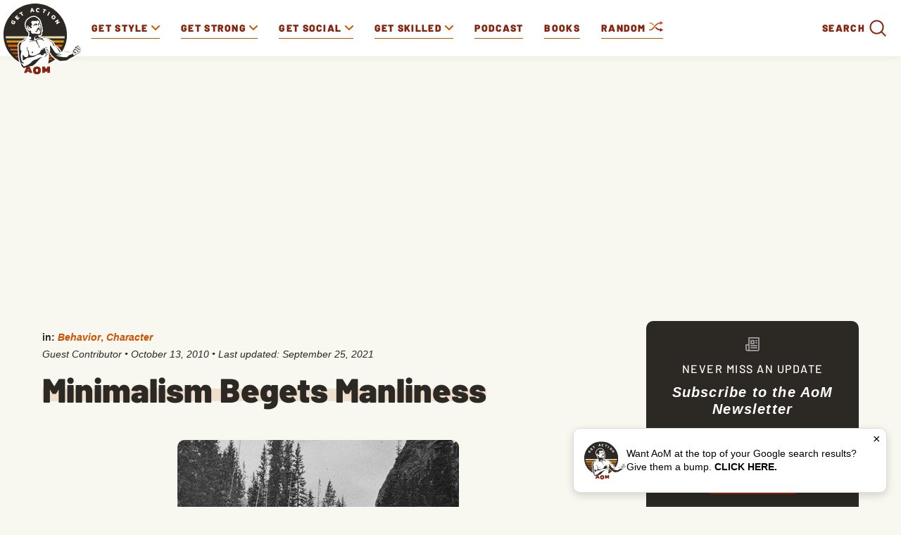

--- FILE ---
content_type: text/html;charset=UTF-8
request_url: https://instaread.co/player?article=minimalism-begets-manliness&publication=artofmanliness&article_url=https%3A%2F%2Fwww.artofmanliness.com%2Fcharacter%2Fbehavior%2Fminimalism-begets-manliness&version=1769335500000
body_size: 12457
content:
<!DOCTYPE html>
<html lang="en">
  <head>
    <link rel="icon" type="image/x-icon" href="/favicon.ico" />
    <link rel="shortcut icon" type="image/x-icon" href="/favicon.ico" />
    <title>In Article Audio Player</title>
    <meta
      name="viewport"
      content="width=device-width, minimum-scale=1, initial-scale=1, shrink-to-fit=no user-scalable=no"
    />
    <meta name="description" content="In Article Audio Player" />
    <meta name="apple-itunes-app" content="app-id=1046172976" />

    <link
      rel="preconnect"
      href="https://player-metrics.instaread.co"
      crossorigin
    />
    <link
      rel="stylesheet"
      type="text/css"
      href="/css/instaread_widget_playlist.css"
    />
    <!-- <link rel="stylesheet" type="text/css" href="/css/instaread_fonts.css"> -->
    <!-- <link rel="preload" as="font" href="https://fonts.gstatic.com/s/barlow/v3/7cHqv4kjgoGqM7E3j-ws51ostz0rdg.woff2" type="woff2" crossorigin> -->
    <script
      type="text/javascript"
      src="js/player.1.0.0.js"
    ></script>
    <style type="text/css">
          :root {
              --primary-color: #87240f;
              --background-gradient-start: #87240f;
              --background-gradient-stop: #87240f;
              --speed-time-color: #000;
              --speed-time-current-color: #000;
              --widget-ad-gradient-start-color: #87240f;
              --widget-ad-gradient-end-color: #87240f;
              --sponsor-text-color: #081b33;
              --sponsor-text-size: 14px;
              --sponsor-text-logo: 0px;
              --secondary-color: rgba(255, 255, 255,0.3);
              --font-family: sans-serif;
         }
          @font-face {
              font-display: swap;
              font-family: 'sans-serif';
              font-style: normal;
              font-weight: 400;
              src: url('https://fonts.gstatic.com/s/barlow/v3/7cHqv4kjgoGqM7E3j-ws51ostz0rdg.woff2') format('woff2');
          }

          .pointer {
              cursor: pointer;
          }

          .provider-primary {
              color: var(--primary-color);
          }

          .provider-primary-background,
          .provider-primary-background-spinner:after {
              background-image: linear-gradient(141deg, var(--background-gradient-start) 12%, var(--background-gradient-stop) 87%);
          }

          .provider-primary-background {
              background: var(--primary-color) !important;
          }

          .provider-primary-border,
          .button-container:hover .spinner,
          .button-container:hover .spinner:before,
          .button-container-selected .provider-primary-selected,
          .button-container-selected .provider-primary-border-small,
          .provider-primary-seekbar::-webkit-slider-thumb,
          .provider-primary-seekbar::-moz-range-thumb,
          .provider-primary-seekbar::-moz-range-progress,
          .button-container:hover .circular-button,
          .button-container:hover .spinner:after,
          .button-container:hover .speed-text-hover,
          .widget-ad-container,
          .provider-primary-seekbar::-moz-range-progress,
          input[type="range"]::-webkit-slider-thumb,
          input[type="range"]::-moz-range-thumb,
          .provider-primary-seekbar::-webkit-slider-thumb:hover,
          .provider-primary-seekbar::-moz-range-thumb:hover,
          .provider-primary-seekbar::-moz-range-thumb,
          .provider-secondary-background {
              background-color: var(--primary-color);
          }

          .button-container:hover .circular-button {
              background-color: var(--primary-color);
              opacity: 0.8;
          }

          .provider-primary-border {
              border: solid 4px var(--primary-color);
          }

          .sponsor-text {
              color: var(--sponsor-text-color);
              font-size: var(--sponsor-text-size) !important;
          }

          .sponsor-instaread-logo {
              height: var(--sponsor-text-logo) !important;
          }

          .speed-text-hover {
              color: var(--speed-time-color);
          }

          .speed-current-time,
          .audio-primary-text,
          .current {
              color: var(--speed-time-current-color);
          }

          .widget-ad-container {
              /* background-image: linear-gradient(to bottom, var(--widget-ad-gradient-start-color) 0%, var(--widget-ad-gradient-end-color) 100%) !important; */
              cursor: pointer;
              height:35px;
              background-image: url('./images/default_ad.png'); /* Set the path to your image */
              background-size: cover; /* Adjust the background size */
              width: 250px;
              background-repeat: no-repeat;
              -webkit-background-repeat: no-repeat;
              -moz-background-repeat: no-repeat;
              -o-background-repeat: no-repeat;
              background-position: contain;
              box-shadow:none !important;
              -webkit-background-size: contain;
              -moz-background-size: contain;
              -o-background-size: contain;
          }
          .widget-ad-inner-container_default{
              background-image: url('./images/default_ad.png') !important;
              background-size: cover !important;
              background-position: center !important;
          }

          .underline {
              -webkit-text-decoration-line: underline;
              text-decoration-line: underline;
          }

          .text-black {
              color: #000;
          }

          .font-bold {
              font-weight: 700;
          }

          .toast {
              position: fixed;
              bottom: 10px;
              left: 50%;
              transform: translateX(-50%);
              background-color: var(--primary-color);
              color: #fff;
              padding: 6px 20px;
              border-radius: 5px;
              opacity: 0;
              transition: opacity 0.3s;
              z-index: 9999;
          }

          .toast.show {
              opacity: 1;
          }

          .toast-content {
              font-size: 14px;
          }

          .pby-container {
              z-index: 9999;
              cursor: pointer;
          }

          /** Thumb Styles **/
          /** Chrome, Safari, Opera, and Edge Chromium **/
          input[type="range"]::-webkit-slider-thumb {
              -webkit-appearance: none;
              /* Override default look */
              appearance: none;
              background-color: var(--primary-color);
              border: none;
              border-radius: 100%;
              height: 12px;
              width: 12px;
          }

          /** Thumb Styles **/
          /** Firefox **/
          input[type="range"]::-moz-range-thumb {
              border: none;
              border-radius: 100%;
              background-color: var(--primary-color);
              height: 12px;
              width: 12px;
          }
          .provider-primary-seekbar::-webkit-slider-thumb:hover {
              -webkit-appearance: none;
              /* Override default look */
              background-color: var(--primary-color);
              appearance: none;
              border: none;
              border-radius: 100%;
              height: 12px;
              width: 12px;
          }

          .provider-primary-seekbar::-moz-range-thumb:hover {
              -webkit-appearance: none;
              /* Override default look */
              appearance: none;
              border: none;
              border-radius: 100%;
              background-color: var(--primary-color);
              height: 12px;
              width: 12px;
          }

          .provider-primary-border {
              border: solid 4px var(--primary-color);
          }

          .instaread-widget-mobile .provider-secondary-background {
              background-color: #ffffff;
          }

          .widget-ads-container {
              padding: 1px
          }
          .instaread-widget-mobile .widget-ads-container{
              /* width: 320px; */
              min-width: 320px;
              height: 50px;
              display: flex;
              justify-content: center;
              position: relative;
          }

          .instaread-widget-mobile {
              width:99%;
              min-width: 322.4px;
              height: 130.4px;
              border: solid 1px rgb(24 24 24 / 7%);
          }

          .instaread-widget-desktop {
             border: solid 1px rgb(24 24 24 / 7%);
          }
          .adp-interscroller-container{
              position: absolute;
          }


          #audio_speed {
              padding: 0.5px;
              border: 1px solid var(--primary-color);
              border-radius: 2px;
              color: var(--primary-color);
              font-weight: 500;
              font-size: 12px;
              border-radius: 0;
              /* line-height: 0; */
              letter-spacing: -1;
              -webkit-appearance: none;
              -moz-appearance: none;
              appearance: none;
              text-align: center;
              text-align-last: center;
              -webkit-text-align: center;
              -moz-text-align: center;
              background-color: #ffffff;
              -webkit-background-color: #ffffff;
              -moz-background-color: #ffffff;
          }

          /* Show the snackbar when clicking on a button (class added with JavaScript) */
          .show {
              visibility: visible !important;
          }

          /* new desktop styles*/
          .instaread-widget-desktop .icon-backward_15 #back_15 {
              width: 25px;
              height: 25px;
          }

          #audio_speed {
              width: 32px;
              height: 18px;
              font-family: var(--font-family) !important;
              -webkit-appearance: none;
              -moz-appearance: none;
              appearance: none;
              text-align: center;
              text-align-last: center;
              -webkit-text-align: center;
              -moz-text-align: center;
              background-color: #ffffff;
              -webkit-background-color: #ffffff;
              -moz-background-color: #ffffff;

          }

          .instaread-widget-mobile .pby-container .pb-instaread-logo {
              width: 48px;
              opacity: 0.2;
          }

          .instaread-widget-mobile .audio_control_container {
              left: 72px;
          }

          .instaread-widget-mobile .flexible-seekbar {
              padding: 0.0319rem 0;
          }

          .instaread-widget-mobile .audio-control-1 {
              width: 96%;
          }
          .audio-primary-text{
              font-family: var(--font-family) !important;
          }
          #textTime{
              font-family: var(--font-family);
          }
          .circular-button{
              box-shadow: none;
              /* border: 3px solid var(--button-border-color); */
          }
          .instaread-widget-mobile .pby-container{
              right: 4%;
          }
          .instaread-widget-mobile .icon-backward_15{
              padding-top: 5px;
          }
          .instaread-widget-mobile .icon-farward_15{
              padding-top: 5px;
          }
          .instaread-widget-mobile .speed-current-time{
              margin-right:4.1%
          }
          .instaread-widget-mobile .icon-backward_15 #back_15{
              width: 20px;
              height: 18px;

          }
          .instaread-widget-mobile .icon-farward_15 #far_15{
              width: 20px;
              height: 18px;
          }
      .instaread-widget-mobile .icon-pause {
        background: url("../images/icon-pause.png") no-repeat;
        background-position: center ;
      }
      .instaread-widget-mobile .icon-replay {
        background: url("../images/icon-replay.png") no-repeat;
        background-position: center;
      }
      .instaread-widget-mobile .play-icon-inner-container{
        margin-top: 0px;
        margin-left: 0px;
        height: 50px;
        display: block;
      }
      .circle-block{
        align-items: center;
        display: flex;
        justify-content: center;
        position: relative;
      }
      .spinner:after{
        width: 50%;
        height: 50%;
        border-radius: 50%;
        content: "";
        margin: auto;
        position: absolute;
        top: 0;
        left: 0;
        bottom: 0;
        right: 0;
      }
      .spinner:before{
        width: 50%;
        height: 50%;
        background: #ffffff;
        border-radius: 100% 0 0;
        position: absolute;
        top: 0;
        left: 0;
        content: "";
      }
      .spinner{
        margin: 0.72rem 0.24rem;
        width: 50px;
        height: 50px;
        border-radius: 50%;
        background: #ffffff;
        background: -moz-linear-gradient(left, #ffffff, rgba(226, 245, 255, 0));
        background: -webkit-linear-gradient(left, #ffffff, rgba(226, 245, 255, 0));
        background: -o-linear-gradient(left, #ffffff, rgba(226, 245, 255, 0));
        background: -ms-linear-gradient(left, #ffffff, rgba(226, 245, 255, 0));
        background: linear-gradient(to right, #ffffff 16%, rgba(226, 245, 255, 0) 58%);
        -webkit-animation: load3 1.4s infinite linear;
        animation: load3 1.4s infinite linear;
      }
      @-webkit-keyframes load3 {
        0% {
          -webkit-transform: rotate(0deg);
          transform: rotate(0deg);
        }
        100% {
          -webkit-transform: rotate(360deg);
          transform: rotate(360deg);
        }
      }
      @keyframes load3 {
        0% {
          -webkit-transform: rotate(0deg);
          transform: rotate(0deg);
        }
        100% {
          -webkit-transform: rotate(360deg);
          transform: rotate(360deg);
        }
      }
      .instaread-widget-desktop #widget-audio-container::after {
          content: "";
          background-color: rgb(0 0 0 / 0.1);
          position: absolute;
          width: 1px;
          height: 33px;
          top: 8px;
          left: 100%;
          display: block;

      }

          @media all and (min-width:600px) {

              .instaread-widget-desktop {
                  /* background-color: var(--secondary-color); */
                  width: 634.4px;
                  height: 78.4px;
                  display: flex;
                  flex-direction: row;
              }

              .instaread-widget-desktop .audio_control_container {
                  left: 62px;
                  bottom: -8px;
              }
              .instaread-widget-desktop .icon-backward_15{
                  padding-top: 5px;
              }
              .instaread-widget-desktop .icon-farward_15{
                  padding-top: 5px;
              }
              .instaread-widget-desktop .flexible-seekbar {
                  padding: 0.0319rem 0;
              }

              .instaread-widget-desktop #widget-audio-container {
                  width: 324px;
                  min-width: 278.4px;
                  height: 50px !important;
                  min-height: 50px;
                  padding: 0px 10px;
                  margin: 15px 0px;
                  border-bottom: 0;
              }

              .instaread-widget-desktop .widget-ads-container {
                  /* padding: 15px 10px;
                  width: 370.3px; */
                  width: 320px;
                  min-width: 320px;
                  min-height: 78.4px;
                  height: 78.4px;
                  display: flex;
                  justify-content: center;
                  align-items: center;
                  padding:0px 10px;
                  position: relative;
              }

              .instaread-widget-desktop .left-container {
                  margin-left: 0.3rem;
              }

              .instaread-widget-desktop .pby-container {
                  height: 15px;
                  top: 44px;
              }

              .default-instaread-ad-container {
                  height: 50px !important;
              }

              .instaread-widget-desktop .circular-button {
                  height: 50px;
                  width: 50px;
              }

              .instaread-widget-desktop .pby-container .pb-instaread-logo {
                  opacity: 0.2;
                  height: 14px;
                  width: 48px;
              }

              .instaread-widget-desktop .instaread-logo {
                  width: 48px;
              }

              .instaread-widget-desktop .audio-control-1 {
                  width: 101.03%;
              }

              .instaread-widget-desktop .pby-container {
                  right: 3.5%;
              }

              .instaread-widget-desktop .speed-current-time {
                  margin-right: 0.1rem;
                  padding-top: 4px;
              }


              .instaread-widget-desktop .icon-backward_15 #back_15 {
                  width: 20px;
                  height: 18px;
              }

              .instaread-widget-desktop .icon-farward_15 #far_15 {
                  width: 20px;
                  height: 18px;
              }

              #audio_speed {
                  font-size: 11px;
                  cursor: pointer;
                  width: 32px;
                  height: 18px;
              }

              .instaread-widget-desktop .play-icon-inner-container {
                  margin-top: 0px;
                  margin-left: 0px;
                  height: 50px;
                  display: block;
              }

              .instaread-widget-desktop .audio-primary-text {
                  font-size: 20px;
              }

              .instaread-widget-desktop .audio-display {
                  margin-top: 19px;
              }

              .instaread-widget-desktop .audio-contorls_c {
                  margin-left: 20px;
              }

          }
          .icon-playmbg {
              background: url("../images/icon-playmbg.png") no-repeat;
              background-repeat: no-repeat;
              background-position: 57% 51%;
          }
          .instaread-widget-mobile .provider-secondary-background {
              border-bottom: solid 1px rgb(24 24 24 / 7%);;
          }

          /* Rest of your styles... */
    </style>
  </head>

  <body>
    <div class="instaread-widget" id="instaread-widget" tabindex="1">
      <div
        class="provider-secondary-background widget-audio-container"
        id="widget-audio-container"
      >
        <div
          class="widget-audio-inner-container"
          style="background-color: #f8f7f0 !important"
        >
          <audio
            id="audioElement"
            title="Minimalism Begets Manliness"
            onloadedmetadata="mDur()"
            oncanplaythrough="hideSpinner()"
          ></audio>
          <div
            id="buttonPlayPause"
            title="Play/Pause"
            class="button-container pointer left-container clear-margin-top"
            onclick="play();"
            ontouchstart="doNothing();"
            type="range"
            value="0"
            min="0"
            max="0"
          >
            <div id="playCircleBlock" class="circle-block" tabindex="2">
              <div
                id="playCircleBlockButton"
                class="circular-button pointer provider-primary-background provider-primary-border-small"
                style="position: relative; border-radius: 32px"
              >
                <div class="play-icon-container">
                  <div
                    id="playIcon"
                    class="play-icon-inner-container icon-playmbg"
                  ></div>
                </div>
              </div>
            </div>
          </div>
          <div
            id="containerAudioPlayer"
            class="audioplayer-middle-container-1 clear-margin-top"
          >
            <div
              id="audioPrimaryText"
              class="audio-primary-text clear-margin-top"
            >
              Listen to this Article
            </div>
            <div
              id="audioController"
              class="audio-control-1"
              style="display: none"
            >
              <div class="audio-display" tabindex="3" id="audioPlaybar">
                <input
                  id="audioTrackProgress"
                  title="Scrub"
                  aria-label="progressbar"
                  class="flexible-seekbar provider-primary-seekbar"
                  type="range"
                />
              </div>
            </div>
            <div
              id="containerSpeed"
              class="clear-margin-top"
              style="display: none"
            >
              <div
                style="
                  display: flex;
                  justify-content: flex-end;
                  align-items: center;
                "
              >
                <p
                  id="textTime"
                  class="speed-current-time"
                  style="display: none"
                >
                  <span id="current" class="current">--:--</span> /
                  <span id="total">--:--</span>
                </p>
              </div>
              <div class="audio_control_container">
                <div class="audio-contorls_c">
                  <div
                    id="backward15"
                    title="Rewind 15s"
                    tabindex="4"
                    class="icon-backward_15 icon-audio-controls"
                  >
                    <svg
                      id="back_15"
                      xmlns="http://www.w3.org/2000/svg"
                      width="20"
                      height="18"
                      viewBox="0 0 20 18"
                      fill="none"
                    >
                      <path
                        d="M5.75 6.75h-4.5v-4.5"
                        stroke="#87240f"
                        stroke-width="1.001"
                        stroke-linecap="round"
                        stroke-linejoin="round"
                      />
                      <path
                        d="M5.338 15a8.25 8.25 0 1 0-.172-11.834L1.25 6.75"
                        stroke="#87240f"
                        stroke-width="1.001"
                        stroke-linecap="round"
                        stroke-linejoin="round"
                      />
                      <path
                        d="M7.856 12.915a.119.119 0 0 1-.088-.032c-.021-.022-.032-.043-.032-.064 0-.048.04-.083.12-.104.203-.054.368-.102.496-.144a.595.595 0 0 0 .288-.192.59.59 0 0 0 .096-.36V8.963c0-.102-.032-.179-.096-.232a.561.561 0 0 0-.248-.112 2.045 2.045 0 0 0-.328-.04.41.41 0 0 1-.144-.04c-.043-.022-.064-.054-.064-.096 0-.038.019-.07.056-.096a.33.33 0 0 1 .144-.048c.24-.038.453-.083.64-.136a1.37 1.37 0 0 0 .56-.36c.005-.006.01-.008.016-.008h.024c.027 0 .05.008.072.024.021.01.03.026.024.048-.01.08-.019.168-.024.264-.005.09-.008.192-.008.304v3.68c0 .133.024.234.072.304a.55.55 0 0 0 .264.168c.123.037.293.082.512.136a.19.19 0 0 1 .088.04c.032.016.048.037.048.064 0 .058-.037.088-.112.088-.15 0-.288-.006-.416-.016l-.368-.016a8.748 8.748 0 0 0-.8 0l-.384.016c-.128.01-.264.016-.408.016zm3.86.28a.858.858 0 0 1-.192-.024c-.07-.011-.104-.035-.104-.072 0-.043.034-.08.104-.112a.576.576 0 0 1 .184-.04c.421 0 .768-.075 1.04-.224.277-.155.482-.347.616-.576a1.32 1.32 0 0 0 .208-.688.883.883 0 0 0-.184-.552c-.123-.16-.326-.307-.608-.44a6.36 6.36 0 0 0-1.128-.384.637.637 0 0 1-.152-.176.458.458 0 0 1-.04-.192c0-.075.013-.166.04-.272a25.93 25.93 0 0 1 .24-.696c.042-.118.077-.219.104-.304a.382.382 0 0 1 .12-.184.478.478 0 0 1 .208-.104 7.743 7.743 0 0 1 .776-.16c.138-.027.28-.048.424-.064.15-.022.301-.04.456-.056.042-.006.072.008.088.04.021.026.021.058 0 .096a3.751 3.751 0 0 1-.072.136l-.064.128a.56.56 0 0 1-.128.184.324.324 0 0 1-.168.072c-.102.01-.219.024-.352.04-.134.01-.267.024-.4.04-.134.01-.256.021-.368.032-.112.01-.198.021-.256.032-.038.005-.083.053-.136.144a1.956 1.956 0 0 0-.144.28.865.865 0 0 0-.072.208.185.185 0 0 0 .008.096c.016.026.048.045.096.056.298.085.57.173.816.264.245.085.458.176.64.272.298.154.52.338.664.552.15.208.224.474.224.8 0 .293-.088.568-.264.824-.176.256-.414.469-.712.64-.144.08-.296.146-.456.2a3.039 3.039 0 0 1-1.056.184z"
                        fill="#87240f"
                      />
                    </svg>
                  </div>
                  <select
                    id="audio_speed"
                    title="Speed 1x"
                    tabindex="5"
                    onchange="onChangeSpeed();doNothing();"
                  >
                    <option selected value="1">1x</option>
                    <option value="1.5">1.5x</option>
                    <option value="2">2x</option>
                    <option value="0.5">0.5x</option>
                  </select>
                  <div
                    id="farward15"
                    title="Forward 15s"
                    tabindex="6"
                    class="icon-farward_15 icon-audio-controls"
                  >
                    <svg
                      id="far_15"
                      xmlns="http://www.w3.org/2000/svg"
                      width="20"
                      height="18"
                      viewBox="0 0 20 18"
                      fill="none"
                    >
                      <path
                        d="M14.25 6.75h4.5v-4.5"
                        stroke="#87240f"
                        stroke-width="1.001"
                        stroke-linecap="round"
                        stroke-linejoin="round"
                      />
                      <path
                        d="M14.662 15a8.25 8.25 0 1 1 .172-11.834L18.75 6.75"
                        stroke="#87240f"
                        stroke-width="1.001"
                        stroke-linecap="round"
                        stroke-linejoin="round"
                      />
                      <path
                        d="M5.09 12.344a.119.119 0 0 1-.088-.032c-.021-.021-.032-.042-.032-.064 0-.048.04-.082.12-.104.203-.053.368-.101.496-.144a.595.595 0 0 0 .288-.192.59.59 0 0 0 .096-.36V8.392c0-.101-.032-.178-.096-.232a.561.561 0 0 0-.248-.112 2.045 2.045 0 0 0-.328-.04.41.41 0 0 1-.144-.04c-.042-.021-.064-.053-.064-.096 0-.037.019-.069.056-.096a.33.33 0 0 1 .144-.048c.24-.037.454-.082.64-.136a1.37 1.37 0 0 0 .56-.36c.006-.005.011-.008.016-.008h.024c.027 0 .051.008.072.024.022.011.03.027.024.048-.01.08-.018.168-.024.264-.005.091-.008.192-.008.304v3.68c0 .134.024.235.072.304.054.07.142.126.264.168.123.038.294.083.512.136a.189.189 0 0 1 .088.04c.032.016.048.038.048.064 0 .059-.037.088-.112.088-.149 0-.288-.005-.416-.016l-.368-.016a8.749 8.749 0 0 0-.8 0l-.384.016c-.128.011-.264.016-.408.016zm3.86.28a.858.858 0 0 1-.192-.024c-.07-.01-.104-.034-.104-.072 0-.042.035-.08.104-.112a.573.573 0 0 1 .184-.04c.421 0 .768-.074 1.04-.224.277-.154.483-.346.616-.576a1.32 1.32 0 0 0 .208-.688.882.882 0 0 0-.184-.552c-.123-.16-.325-.306-.608-.44-.277-.133-.653-.261-1.128-.384a.64.64 0 0 1-.152-.176.458.458 0 0 1-.04-.192c0-.074.013-.165.04-.272a27.157 27.157 0 0 1 .24-.696c.043-.117.077-.218.104-.304a.383.383 0 0 1 .12-.184.478.478 0 0 1 .208-.104 7.76 7.76 0 0 1 .776-.16 5.41 5.41 0 0 1 .424-.064c.15-.021.302-.04.456-.056.043-.005.072.008.088.04.021.027.021.059 0 .096a3.46 3.46 0 0 1-.072.136 72.69 72.69 0 0 1-.064.128.558.558 0 0 1-.128.184.323.323 0 0 1-.168.072l-.352.04c-.133.011-.266.024-.4.04l-.368.032a3.28 3.28 0 0 0-.256.032c-.037.006-.083.054-.136.144a1.968 1.968 0 0 0-.144.28.868.868 0 0 0-.072.208.186.186 0 0 0 .008.096c.016.027.048.046.096.056.299.086.57.174.816.264.245.086.459.176.64.272.299.155.52.339.664.552.15.208.224.475.224.8 0 .294-.088.568-.264.824-.176.256-.413.47-.712.64-.144.08-.296.147-.456.2a3.037 3.037 0 0 1-1.056.184z"
                        fill="#87240f"
                      />
                    </svg>
                  </div>
                </div>
              </div>
            </div>
          </div>
        </div>
        <div class="pby-container" id="instalogo" tabindex="7">
          <a
            onclick="openLinkPage();"
            ontouchstart="doNothing();"
            target="_blank"
            title="Powered by Instaread"
          >
            <img
              class="pb-instaread-logo"
              src="https://instaread.co/images/instaread_logo_grey.svg"
              alt="Instaread Logo"
            />
          </a>
        </div>
      </div>
      <div class="widget-ads-container" id="widget-ads-container">
        <div
          class="widget-ad-container pointer"
          onclick="openHomePage('https://instaread.co');"
          ontouchstart="doNothing();"
          title="Audio Sponsor"
          tabindex="8"
          id="widget-ad-container"
        >
          <div class="widget-ad-inner-container" id="widget-ad-inner-container">
            <div
              class="default-instaread-ad-container"
              id="default-instaread-ad-container"
              onclick="openHomePage('https://instaread.co');"
            >
              <a class="provider-primary" ontouchstart="doNothing();">
                <img
                  class="instaread-logo"
                  src="https://instaread.co/images/instaread_logo_white.svg"
                  alt="Instaread Logo"
                />
              </a>
            </div>
          </div>
        </div>
      </div>
    </div>
    <script type="text/javascript">
  var LogEvent = function (options) {
    // Add timestamp for better analytics
    options.timestamp = options.timestamp || Date.now();
    fetch("https://player-api.instaread.co/api/metrics/collect", {
      method: "POST",
      headers: {
        "Content-Type": "application/json;charset=UTF-8",
      },
      body: JSON.stringify(options),
    });
  };
  var ProecssAudio = function (url) {
    if (!url) return;
    fetch("https://player-api.instaread.co/api/process/article", {
      method: "POST",
      headers: {
        "Content-Type": "application/json;charset=UTF-8",
      },
      body: JSON.stringify({ url: url }),
    });
  };

  async function processAudioV2(payload) {
    const apiEndpoint = "https://player-api.instaread.co/api/player/process";

    try {
      const response = await fetch(apiEndpoint, {
        method: "POST",
        headers: { "Content-Type": "application/json;charset=UTF-8" },
        body: JSON.stringify(payload),
      });
      if (!response.ok) {
        console.warn(
          `[Instaread Player] Backend request failed with status: `
        );
        return false;
      }

      const data = await response.json();
      return true;
    } catch (error) {
      console.warn(
        "[Instaread Player] Failed to send payload to backend:",
        error
      );
      return false;
    }
  }
</script>

<script type="text/javascript">
  (function (c, l, a, r, i, t, y) {
    c[a] =
      c[a] ||
      function () {
        (c[a].q = c[a].q || []).push(arguments);
      };
    t = l.createElement(r);
    t.async = 1;
    t.src = "https://www.clarity.ms/tag/" + i;
    y = l.getElementsByTagName(r)[0];
    y.parentNode.insertBefore(t, y);
  })(window, document, "clarity", "script", "ruzcbyv17b");
</script>
<script
      type="text/javascript"
      src="js/storage.js"
    ></script>

    <script>
      const providerData = JSON.parse(
        '{"placement_id" : "", "is_sponsor_logo":false, "adsprovider": "AdPushUp", "ad_provider_URL" : "https://cdn.adpushup.com/44224/adpushup.js",  "ad_widget_container_id_32050" : "74babaed-c2c1-47cf-b43c-768b7ab26ce3",  "ad_widget_container_id_72890" : "74babaed-c2c1-47cf-b43c-768b7ab26ce3", "ad_widget_container_class" : "_ap_apex_ad", "ad_provider_id_32050" : "74babaed-c2c1-47cf-b43c-768b7ab26ce3","ad_provider_id_72890" : "74babaed-c2c1-47cf-b43c-768b7ab26ce3", "ads_enabled":  "true", "is_desktop_layout_enabled": "true", "provider_domain":  "https://www.artofmanliness.com/", "speaker_icon_color": "#0e2038", "speaker_icon_color_offset": "#0e2038", "widget_layout_class_desktop": "instaread-widget-desktop", "widget_layout_class_mobile": "instaread-widget-mobile", "mobile_player_height":"80", "mobile_default_ad_height":"0", "desktop_player_height":"80", "desktop_default_ad_height":"0"}'
      );
      let params = new URL(document.location).searchParams;
      var isShare = false;
      var isSpeed = false;
      var firstPlay = true;
      var canPlay = false;

      const blogInfo = {
        id: "1332174",
        articletitle: "Minimalism Begets Manliness",
        url: "https://traffic.megaphone.fm/ADL6100962945.mp3",
        duration: "591",
        providername: "artofmanliness",
        publishedat: "2025-11-16",
        articleurl: "https://www.artofmanliness.com/character/behavior/minimalism-begets-manliness",
        articleimgurl: "https://content.artofmanliness.com/uploads/2010/09/min.jpg",
      };

      var globalPublicationName = "artofmanliness";
      var globalPublication = !!params?.get("publication")
        ? params?.get("publication")
        : globalPublicationName;
      var globalArticleTitle = params?.get("article");
      const defaultAudioText = "Listen to this Article";
      const comingSoonText = "Listen to this Article";
      const loadingText = "Loading Article";
      const replayText = "Replay Article";
      const selectElement = document.getElementById("audio_speed");

      // Function to update the title attribute
      function updateTitle() {
        // Get the selected option
        const selectedOption =
          selectElement.options[selectElement.selectedIndex];
        var selectedValue = selectedOption.text;

        // Update the title attribute with the selected value
        selectElement.setAttribute("title", "Speed " + selectedValue);
      }

      // Add an event listener to the select element
      selectElement.addEventListener("change", function () {
        updateTitle();
      });

      // Initial title update
      setTimeout(function () {
        updateTitle();
      }, 0);
      const audio_player = document.querySelector("audio");
      const playButtonFocus = document.getElementById("playCircleBlock");
      const backwardFocus = document.getElementById("backward15");
      const forwardFocus = document.getElementById("farward15");
      const instalogoFocus = document.getElementById("instalogo");
      const defaultadFocus = document.getElementById("widget-ad-container");
      const audioControlFocus = document.getElementById("audioPlaybar");
      const audioTrackProgressFocus =
        document.getElementById("audioTrackProgress");
      let isPlaying = false;

      // Add an event listener for the ended event
      audio_player.addEventListener("ended", function () {
        // Set the isPlaying variable to false
        isPlaying = false;
        event.preventDefault();
        // playButtonFocus.focus();
      });
      // Function to interact with the <a> tag inside the iframe
      function interactWithIframeContent() {
        var iframe = document.querySelector(
          "#widget-ad-container > div > div > iframe"
        );
        var divdefaultad = document.querySelector("#widget-ad-container");
        if (iframe) {
          var iframeContentWindow = iframe.contentWindow;
          var aTagInsideIframe =
            iframeContentWindow.document.getElementsByTagName("a")[0];
          if (aTagInsideIframe) {
            var hrefValue = aTagInsideIframe.href;
            redirectingAd(hrefValue);
          }
        } else {
          divdefaultad.click();
        }
      }

      document.addEventListener("keydown", function (event) {
        // Get the key code of the pressed key
        const keyCode = event.keyCode;

        // Play the audio player if the spacebar is pressed
        if (
          document.activeElement === playButtonFocus &&
          (keyCode === 32 || keyCode === 13)
        ) {
          if (isPlaying) {
            pause();
          } else {
            play();
          }
          isPlaying = !isPlaying;
        } else if (
          document.activeElement === audioControlFocus &&
          keyCode === 37
        ) {
          backward(1);
        } else if (
          document.activeElement === audioControlFocus &&
          keyCode === 39
        ) {
          farward(1);
        } else if (document.activeElement === backwardFocus && keyCode === 13) {
          backward(15);
        } else if (document.activeElement === forwardFocus && keyCode === 13) {
          farward(15);
        } else if (
          document.activeElement === instalogoFocus &&
          keyCode === 13
        ) {
          openLinkPage();
        } else if (
          document.activeElement === defaultadFocus &&
          keyCode === 13
        ) {
          interactWithIframeContent();
        }
      });
      var mDur = function () {
        var curTime = document.getElementById("current");
        var maxTime = document.getElementById("total");
        curTime.innerHTML = "0:00";
        var currentAudio = getCurrentAudio();
        var currentAudioDuration = Math.ceil(currentAudio.duration);
        maxTime.innerHTML = formatTime(currentAudioDuration);
      };
      var hideSpinner = function () {
        canPlay = true;
        var playIcon = document.getElementById("playIcon");
        playIcon.blur();
        const classList = playIcon.classList;
        if (!classList.contains("spinner")) {
          return;
        }
        playIcon.classList.remove(...playIcon.classList);
        playIcon.classList.add("play-icon-inner-container");
        playIcon.classList.add("icon-playmbg");
      };
      function updateTrackColor() {
        var trackProgress = document.getElementById("audioTrackProgress");
        var val =
          (trackProgress.value - trackProgress.min) /
          (trackProgress.max - trackProgress.min);
        trackProgress.style.backgroundImage =
          "-webkit-gradient(linear, left top, right top, color-stop(" +
          val +
          ",#87240f), color-stop(" +
          val +
          ", rgba(170, 170, 170, 0.35)))";
      }

      function share() {
        hideMenuButtons();
        hideAudioPlayer();
        var shareIcons = document.getElementById("containerShare");
        shareIcons.style.display = "flex";
        isShare = true;
      }

      // get element farward15 id and add click linstner
      document
        .getElementById("farward15")
        .addEventListener("click", function () {
          farward(15);
        });
      document
        .getElementById("backward15")
        .addEventListener("click", function () {
          backward(15);
        });
      function setAudioSrc(url) {
        var currentAudio = getCurrentAudio();
        if (!currentAudio.src) {
          currentAudio.src = url;
        }
      }

      function farward(seconds) {
        setAudioSrc("https://traffic.megaphone.fm/ADL6100962945.mp3"); // Set src if needed
        currentAudio.currentTime += seconds;
      }

      function backward(seconds) {
        setAudioSrc("https://traffic.megaphone.fm/ADL6100962945.mp3"); // Set src if needed
        currentAudio.currentTime -= seconds;
      }
      function openLinkPage() {
        window.open("https://instaread.co/player", "_blank");
      }
      function speed() {
        hideMenuButtons();
        hideAudioPlayer();
        var shareIcons = document.getElementById("containerSpeed");
        shareIcons.style.display = "flex";
        isSpeed = true;
      }
      function closeMenu() {
        showMenuButtons();
        showAudioPlayer();
        if (isShare) {
          var shareIcons = document.getElementById("containerShare");
          shareIcons.style.display = "none";
          isShare = false;
        }
        if (isSpeed) {
          var speedIcons = document.getElementById("containerSpeed");
          speedIcons.style.display = "none";
          isSpeed = false;
        }
      }
      function hideMenuButtons() {
        var shareButton = document.getElementById("share");
        shareButton.style.display = "none";
        var speedButton = document.getElementById("speed");
        speedButton.style.display = "none";
        var closeButton = document.getElementById("close");
        closeButton.style.display = "flex";
      }
      function showMenuButtons() {
        var shareButton = document.getElementById("share");
        shareButton.style.display = "flex";
        var speedButton = document.getElementById("speed");
        speedButton.style.display = "flex";
        var closeButton = document.getElementById("close");
        closeButton.style.display = "none";
      }
      function hideAudioPlayer() {
        var playButton = document.getElementById("buttonPlayPause");
        playButton.style.display = "none";
        var trackBar = document.getElementById("containerAudioPlayer");
        trackBar.style.display = "none";
      }
      function showAudioPlayer() {
        var playButton = document.getElementById("buttonPlayPause");
        playButton.style.display = "flex";
        var trackBar = document.getElementById("containerAudioPlayer");
        trackBar.style.display = "block";
      }
      function openHomePage(url) {
        if (globalPublicationName === "thenugget") {
          window.open("http://zaltaumi.net/4/5963520");
        } else window.open(url);
      }
      document
        .getElementById("widget-ad-container")
        .addEventListener("click", () => {
          if (globalPublicationName === "thenugget") {
            window.open("http://zaltaumi.net/4/5963520");
          }
        });
      function onChangeSpeed() {
        changeSpeed(document.getElementById("audio_speed").value);
      }
      function changeSpeed(speed) {
        currentSpeed = speed;
        var currentAudio = getCurrentAudio();
        currentAudio.playbackRate = speed;
        let playerStatus = InstareadLocalDB.get("_i_pdata");
        var globalInappPlayerInfo = {
          ...playerStatus,
          currentSpeed,
          event: "speedChange",
        };
        InstareadLocalDB.set("_i_pdata", globalInappPlayerInfo);
      }
      function formatTime(audioCurrentTime) {
        var seconds = "0" + Math.floor(audioCurrentTime % 60);
        var minutes = Math.floor((audioCurrentTime / 60) % 60);
        var hours = Math.floor(audioCurrentTime / 3600);
        var formattedSeconds = seconds.substr(-2);
        var formattedMinutes = ("0" + minutes).substr(-2);
        var formattedHours = hours > 0 ? hours + ":" : "";
        var duration =
          formattedHours + formattedMinutes + ":" + formattedSeconds;
        return duration;
      }
      var updatePlaybackControlsListener = function (event) {
        var currentAudio = getCurrentAudio();
        var currentAudioDuration = Math.ceil(currentAudio.duration);
        var currentAudioCurrentTime = Math.ceil(currentAudio.currentTime);
        var audioProgress = document.getElementById("audioTrackProgress");
        audioProgress.min = 0;
        audioProgress.max = currentAudioDuration;
        audioProgress.value = currentAudioCurrentTime;

        var audioElapsedSpan = document.getElementById("current");
        audioElapsedSpan.innerHTML = formatTime(currentAudioCurrentTime);

        updateTrackColor();
        update();
      };
      var endedEventListener = function (event) {
        pause();
        var currentAudio = getCurrentAudio();
        var listenedPercentage =
          (currentAudio.currentTime / currentAudio.duration).toFixed(2) * 100;
        LogEvent({
          type: "event",
          payload: {
            publication: globalPublicationName,
            event_name: "TIME_SPENT",
            event_data: {
              title: globalArticleTitle,
              current_time: !!Number(currentAudio?.currentTime)
                ? Number(currentAudio?.currentTime)
                : 0,
              total_time: !!Number(currentAudio?.duration)
                ? Number(currentAudio?.duration)
                : 0,
            },
          },
        });
        currentAudio.currentTime = 0;
        var audioProgress = document.getElementById("audioTrackProgress");
        audioProgress.value = 0;
        var audioSeekBar = document.getElementById("audioController");
        audioSeekBar.style.display = "none";
        var displayTime = document.getElementById("textTime");
        displayTime.style.display = "none";
        var playIcon = document.getElementById("playIcon");
        playIcon.blur();
        playIcon.classList.remove(...playIcon.classList);
        playIcon.classList.add("play-icon-inner-container");
        playIcon.classList.add("icon-replay");
        var divplay = document.getElementById("buttonPlayPause");
        divplay.setAttribute("title", "Replay");
        const primaryText = document.getElementById("audioPrimaryText");
        primaryText.innerHTML = replayText;
        primaryText.style.display = "block";
        const speedContainer = document.getElementById("containerSpeed");
        speedContainer.style.display = "none";
      };
      var audioSliderChangedEventListener = function (event) {
        // var currentAudio = getCurrentAudio();
        setAudioSrc("https://traffic.megaphone.fm/ADL6100962945.mp3"); // Set src if needed
        var audioProgress = document.getElementById("audioTrackProgress");
        currentAudio.currentTime = audioProgress.value;
      };
      function getCurrentAudio() {
        var audioElement = document.getElementById("audioElement");
        return audioElement;
      }

      function checkPlay() {
        if (!canPlay) {
          const audioElement = getCurrentAudio(); // added here
          audioElement.src = "https://traffic.megaphone.fm/ADL6100962945.mp3";
          var playIcon = document.getElementById("playIcon");
          playIcon.blur();
          playIcon.classList.remove(...playIcon.classList);
          playIcon.classList.add("play-icon-inner-container");
          playIcon.classList.add("spinner");
          playIcon.classList.add("provider-primary-background-spinner");
          const primaryText = document.getElementById("audioPrimaryText");
          primaryText.innerHTML = loadingText;
          const currentaudiospeed = document.getElementById("audio_speed");
          audioElement.playbackRate = currentaudiospeed.value;
          if (currentAudio.currentTime == 0)
            primaryText.style.display = "block";
        }
      }

      function play() {
        checkPlay();
        var currentAudio = getCurrentAudio();
        var promise = currentAudio.play();

        if (promise !== undefined) {
          promise
            .then((_) => {
              const primaryText = document.getElementById("audioPrimaryText");
              primaryText.style.display = "none";
              var audioSeekBar = document.getElementById("audioController");
              audioSeekBar.style.display = "table";
              var displayTime = document.getElementById("textTime");
              displayTime.style.display = "block";
              // Play started
              var playIcon = document.getElementById("playIcon");
              playIcon.blur();
              playIcon.classList.remove(...playIcon.classList);
              playIcon.classList.add("play-icon-inner-container");
              playIcon.classList.add("icon-pause");
              var playButton = document.getElementById("buttonPlayPause");
              playButton.setAttribute("title", "Play/Pause");
              playButton.blur();
              playButton.onclick = pause;
              if (firstPlay) {
              }
              firstPlay = false;
              const speedContainer = document.getElementById("containerSpeed");
              speedContainer.style.display = "block";
              LogEvent({
                type: "event",
                payload: {
                  publication: globalPublicationName,
                  event_name: "PLAY_CLICK",
                  event_data: {
                    title: globalArticleTitle,
                    current_time: 0,
                    total_time: !!Number(currentAudio?.duration)
                      ? Number(currentAudio?.duration)
                      : 0,
                  },
                },
              });
            })
            .catch((error) => {
              // Autoplay was prevented.
              var playIcon = document.getElementById("playIcon");
              playIcon.blur();
              playIcon.classList.remove(...playIcon.classList);
              playIcon.classList.add("play-icon-inner-container");
              playIcon.classList.add("icon-playmbg");
              var playButton = document.getElementById("buttonPlayPause");
              playButton.onclick = play;
            });
        }
      }

      function isCurrentPlayingbySameProvider() {
        const currentAudioData = InstareadLocalDB.get("_i_pdata") || {};
        const currentAudioArticle =
          currentAudioData[
            globalPublication?.replace(/\W/g, "").toLowerCase() + "currentAudio"
          ];
        return currentAudioArticle;
      }
      function loadonpause() {
        const currentAudioArticle = isCurrentPlayingbySameProvider();
        if (!!currentAudioArticle && currentAudioArticle?.id == blogInfo.id) {
          var currentAudioDuration = !!currentAudioArticle?.current_duration
            ? currentAudioArticle?.current_duration
            : 0;
          var currentAudioCurrentTime = !!currentAudioArticle?.current_time
            ? currentAudioArticle?.current_time
            : 0;
          var audioProgress = document.getElementById("audioTrackProgress");
          currentAudio.currentTime = !!currentAudioArticle?.current_time
            ? currentAudioArticle?.current_time
            : 0;
          audioProgress.min = 0;
          audioProgress.max = currentAudioDuration;
          audioProgress.value = currentAudioCurrentTime;
          if (currentAudio.currentTime > 0) {
            const primaryText = document.getElementById("audioPrimaryText");
            primaryText.style.display = "none";
            var audioSeekBar = document.getElementById("audioController");
            audioSeekBar.style.display = "table";
            var displayTime = document.getElementById("textTime");
            displayTime.style.display = "block";
            var curTime = document.getElementById("current");
            var maxTime = document.getElementById("total");
            curTime.innerHTML = formatTime(currentAudioCurrentTime);
            maxTime.innerHTML = formatTime(currentAudioDuration);
            const speedContainer = document.getElementById("containerSpeed");
            speedContainer.style.display = "block";
          }
          updateTrackColor();
        }
      }
      function update() {
        let playerStatus = InstareadLocalDB.get("_i_pdata") || {};
        var currentAudioCurrentTime = Math.ceil(currentAudio.currentTime);
        var globalInappPlayerInfo = {
          ...playerStatus,
          [globalPublication?.replace(/\W/g, "").toLowerCase() +
          "currentAudio"]: {
            ...playerStatus.currentAudio,
            current_time: currentAudioCurrentTime,
            current_duration: Math.ceil(currentAudio.duration),
            ...blogInfo,
          },
          event: "playaudioupdate",
        };
        InstareadLocalDB.set("_i_pdata", globalInappPlayerInfo);
      }

      function pause() {
        var currentAudio = getCurrentAudio();
        currentAudio.pause();
        var playIcon = document.getElementById("playIcon");
        playIcon.blur();
        playIcon.classList.remove(...playIcon.classList);
        playIcon.classList.add("play-icon-inner-container");
        playIcon.classList.add("icon-playmbg");
        var playButton = document.getElementById("buttonPlayPause");
        playButton.blur();
        playButton.onclick = play;
      }
      function doNothing() {
        //nothing
      }
      var wasPlaying = false;
      document
        .getElementById("audioTrackProgress")
        .addEventListener("mousedown", function () {
          var currentAudio = getCurrentAudio();
          wasPlaying = currentAudio.duration > 0 && !currentAudio.paused;
          if (wasPlaying) {
          }
        });
      document
        .getElementById("audioTrackProgress")
        .addEventListener("mouseup", function () {
          if (wasPlaying) {
          }
        });
      document
        .getElementById("audioTrackProgress")
        .addEventListener("input", audioSliderChangedEventListener);
      var currentAudio = getCurrentAudio();
      if (currentAudio) {
        currentAudio.addEventListener(
          "timeupdate",
          updatePlaybackControlsListener
        );
        currentAudio.addEventListener(
          "durationchange",
          updatePlaybackControlsListener
        );
        currentAudio.addEventListener("ended", endedEventListener);
      }
      window.addEventListener("beforeunload", function () {
        var currentAudio = getCurrentAudio();
        var listenedPercentage =
          (currentAudio.currentTime / currentAudio.duration).toFixed(2) * 100;
        pause();
        if (listenedPercentage > 1) {
          LogEvent({
            type: "event",
            payload: {
              publication: globalPublicationName,
              event_name: "TIME_SPENT",
              event_data: {
                title: globalArticleTitle,
                current_time: !!Number(currentAudio?.currentTime)
                  ? Number(currentAudio?.currentTime)
                  : 0,
                total_time: !!Number(currentAudio?.duration)
                  ? Number(currentAudio?.duration)
                  : 0,
              },
            },
          });
        }
      });
      window.addEventListener("resize", function () {
        window.parent.postMessage(
          JSON.stringify({
            src: window.location.toString(),
            context: "iframe.resize",
            height: 80, // pixels
          }),
          "*"
        );
      });
      window.parent.postMessage(
        JSON.stringify({
          src: window.location.toString(),
          context: "iframe.resize",
          height: 80, // pixels
        }),
        "*"
      );
      const playerJ = getCurrentAudio();
      const adapter = playerjs.HTML5Adapter(playerJ);
      // Start accepting events
      adapter.ready();

      var adpushup = (window.adpushup = window.adpushup || {});
      adpushup.que = adpushup.que || [];

      function LoadThirdPartyAdLink(scriptlink, cb) {
        const adSDKScript = document.createElement("script");
        adSDKScript.setAttribute("src", scriptlink);
        adSDKScript.setAttribute("type", "text/javascript");
        adSDKScript.setAttribute("async", true);
        (
          document.getElementsByTagName("body")[0] ||
          document.getElementsByTagName("head")[0]
        ).appendChild(adSDKScript);
        adSDKScript.addEventListener("load", () => {
          if (!!cb) cb();
        });
      }

      function createAdWidget(_id, _providerclass) {
        const widget = document.getElementById(_id);
        if (widget) return;
        const widgetParentRoot = document.getElementById(
          "widget-ads-container"
        );
        const widgetRoot = document.getElementById("widget-ad-container");
        widgetRoot.style.height = "35px";
        widgetRoot.style.width = "250px";
        const default_instaread_ad_container = document
          .getElementById("default-instaread-ad-container")
          ?.cloneNode(true);
        const addconatiner = document.createElement("div");
        addconatiner.setAttribute("id", _id);
        addconatiner.setAttribute("class", _providerclass);
        addconatiner.style.cursor = "pointer";
        addconatiner.style.position = "absolute";
        addconatiner.onclick = function () {
          openHomePage("https://instaread.co");
        };
        if (default_instaread_ad_container) {
          addconatiner.appendChild(default_instaread_ad_container);
          widgetParentRoot?.appendChild(addconatiner);
        }
        document.getElementById("widget-ad-inner-container")?.remove();
      }
      function createNewAdWidget() {
        const widgetRoot = document.getElementById("widget-ad-container");
        const default_instaread_ad_container = document
          .getElementById("default-instaread-ad-container")
          ?.cloneNode(true);
        const addconatiner = document.createElement("div");
        addconatiner.style.cursor = "pointer";
        if (default_instaread_ad_container)
          addconatiner.appendChild(default_instaread_ad_container);
        document.getElementById("widget-ad-inner-container")?.remove();
      }
      const excludedProvider = [
        "baseballamerica",
        "washingtonian",
        "nerdist",
        "freightwaves",
      ];

      function renderAd(width, ad_provider_id) {
        if (!providerData.ads_enabled || providerData.ads_enabled === "false")
          return;
        if (providerData?.adsprovider === "AdPushUp") {
          if (!providerData.ad_provider_URL) return;
          LoadThirdPartyAdLink(providerData.ad_provider_URL, function () {
            if (!!providerData?.placement_id) {
              document
                .getElementById("default-instaread-ad-container")
                ?.remove();
            }
            adpushup = window.adpushup = window.adpushup || {};
            adpushup.que = adpushup.que || [];
            adpushup.que.push(function () {
              adpushup.triggerAd(ad_provider_id);
            });
          });
        }
        if (providerData?.adsprovider === "Voqally")
          LoadThirdPartyAdLink(
            "https://prebid.voqally.com/instaread/voqally-ads.js"
          );
        isadloaded = true;
      }
      function init_player_config() {
        const innerWidth = window.innerWidth;
        const widgetRoot = document.getElementById("instaread-widget");
        const widget_audio_container = document.getElementById(
          "widget-audio-container"
        );
        const is_sponsor_logo = document.getElementById("is_sponsor_logo");
        const audioprimaryText = document.getElementById("audioPrimaryText");
        if (!providerData?.is_sponsor_logo && !!is_sponsor_logo)
          is_sponsor_logo?.remove();
        if (
          providerData.is_desktop_layout_enabled === "true" &&
          innerWidth > 620
        ) {
          if (
            !excludedProvider.includes(globalPublicationName) ||
            globalArticleTitle !== "could-black-holes-create-dark-energy" ||
            globalArticleTitle !==
              "highland-bond-issue-canvassed-despite-polling-place-mishap"
          ) {
            createAdWidget(
              providerData?.ad_widget_container_id_32050,
              providerData?.ad_widget_container_class
            );
          }
          if (globalPublicationName === "golf") {
            audioprimaryText.style.setProperty("font-size", "18px");
          }
          const default_instaread_ad_container = document.getElementById(
            "default-instaread-ad-container"
          );
          widgetRoot.setAttribute(
            "class",
            providerData.widget_layout_class_desktop
          );
          document.getElementById("far_15").setAttribute("height", "17px");
          document.getElementById("far_15").setAttribute("width", "17px");
          document.getElementById("back_15").setAttribute("height", "17px");
          document.getElementById("back_15").setAttribute("width", "17px");
          widget_audio_container.style.setProperty(
            "height",
            providerData.desktop_player_height + "px"
          );
          if (default_instaread_ad_container) {
            default_instaread_ad_container?.style.setProperty("height", "50px");
            default_instaread_ad_container?.classList.add(
              "widget-ad-inner-container_default"
            );
          }
          setTimeout(function () {
            if (providerData?.desktop_default_ad_height > 0)
              default_instaread_ad_container?.style.setProperty(
                "height",
                providerData.desktop_default_ad_height + "px"
              );
            if (providerData?.desktop_default_ad_height == 0) {
              if (default_instaread_ad_container) {
                default_instaread_ad_container?.remove();
                default_instaread_ad_container?.classList?.remove(
                  "widget-ad-inner-container_default"
                );
              }
            }
            if (
              !excludedProvider.includes(globalPublicationName) ||
              globalArticleTitle !== "could-black-holes-create-dark-energy" ||
              globalArticleTitle !==
                "highland-bond-issue-canvassed-despite-polling-place-mishap"
            ) {
              if (!isadloaded) {
                renderAd(
                  window?.innerWidth,
                  providerData?.ad_provider_id_32050
                );
              }
            }
          }, 2000);
        } else {
          document.getElementById("far_15").setAttribute("height", "17px");
          document.getElementById("far_15").setAttribute("width", "17px");
          document.getElementById("back_15").setAttribute("height", "17px");
          document.getElementById("back_15").setAttribute("width", "17px");
          if (
            !excludedProvider.includes(globalPublicationName) ||
            globalArticleTitle !== "could-black-holes-create-dark-energy" ||
            globalArticleTitle !==
              "highland-bond-issue-canvassed-despite-polling-place-mishap"
          ) {
            createAdWidget(
              providerData?.ad_widget_container_id_32050,
              providerData?.ad_widget_container_class
            );
          }
          if (globalPublicationName == "golf") {
            audioprimaryText.style.setProperty("font-size", "20px");
          }
          const default_instaread_ad_container = document.getElementById(
            "default-instaread-ad-container"
          );
          widgetRoot.setAttribute(
            "class",
            providerData.widget_layout_class_mobile
          );
          widget_audio_container.style.setProperty("height", 78 + "px");
          if (default_instaread_ad_container) {
            default_instaread_ad_container?.style.setProperty("height", "50px");
            default_instaread_ad_container?.classList.add(
              "widget-ad-inner-container_default"
            );
          }
          setTimeout(function () {
            if (providerData?.mobile_default_ad_height > 0)
              default_instaread_ad_container?.style.setProperty(
                "height",
                providerData.mobile_default_ad_height + "px"
              );
            if (providerData?.mobile_default_ad_height == 0) {
              if (default_instaread_ad_container) {
                default_instaread_ad_container?.remove();
                default_instaread_ad_container?.classList?.remove(
                  "widget-ad-inner-container_default"
                );
              }
            }
            if (
              !excludedProvider.includes(globalPublicationName) ||
              globalArticleTitle !== "could-black-holes-create-dark-energy" ||
              globalArticleTitle !==
                "highland-bond-issue-canvassed-despite-polling-place-mishap"
            ) {
              if (!isadloaded) {
                renderAd(
                  window?.innerWidth,
                  providerData?.ad_provider_id_32050
                );
              }
            }
          }, 2000);
        }
      }
      // setInterval(()=>{
      // const adIframe = document.querySelector('#widget-ad-container > div > div > div > iframe');
      // if(adIframe || adIframe != null){
      //     const divTagInsideIframe = adIframe.contentWindow.document.getElementsByTagName('div')[0];
      // divTagInsideIframe.setAttribute('title','Audio Sponsor');
      // }
      // },1000)
      window.addEventListener("resize", function () {
        init_player_config();
      });
      function initWidget() {
        init_player_config();
      }
      if (
        excludedProvider.includes(globalPublicationName) ||
        globalArticleTitle === "could-black-holes-create-dark-energy" ||
        globalArticleTitle ===
          "highland-bond-issue-canvassed-despite-polling-place-mishap"
      ) {
        createNewAdWidget();
      }
      var isadloaded = false;
      LogEvent({
        type: "event",
        payload: {
          publication: globalPublicationName,
          event_name: "WIDGET_LOAD",
          event_data: {
            title: globalArticleTitle,
            withAudio: true,
          },
        },
      });
      initWidget();
      loadonpause();
      var currentSpeed = InstareadLocalDB.get("_i_pdata")?.currentSpeed
        ? InstareadLocalDB.get("_i_pdata")?.currentSpeed
        : 1;
      document.getElementById("audio_speed").value = currentSpeed;
      changeSpeed(currentSpeed);
    </script>
  </body>
</html>


--- FILE ---
content_type: text/html; charset=utf-8
request_url: https://www.google.com/recaptcha/api2/aframe
body_size: 184
content:
<!DOCTYPE HTML><html><head><meta http-equiv="content-type" content="text/html; charset=UTF-8"></head><body><script nonce="K4sIj_j9bojjsb0BOSwOYA">/** Anti-fraud and anti-abuse applications only. See google.com/recaptcha */ try{var clients={'sodar':'https://pagead2.googlesyndication.com/pagead/sodar?'};window.addEventListener("message",function(a){try{if(a.source===window.parent){var b=JSON.parse(a.data);var c=clients[b['id']];if(c){var d=document.createElement('img');d.src=c+b['params']+'&rc='+(localStorage.getItem("rc::a")?sessionStorage.getItem("rc::b"):"");window.document.body.appendChild(d);sessionStorage.setItem("rc::e",parseInt(sessionStorage.getItem("rc::e")||0)+1);localStorage.setItem("rc::h",'1769335629901');}}}catch(b){}});window.parent.postMessage("_grecaptcha_ready", "*");}catch(b){}</script></body></html>

--- FILE ---
content_type: application/javascript; charset=utf-8
request_url: https://fundingchoicesmessages.google.com/f/AGSKWxVky0ihieMj1l9WEeR_eYJqsnLZGcwEnAlpA-Ngo_OFrKA_KF25A-ezA9wbbHi5gDcbRu_A_BsP9H-dkLBLvTxmMh7UHduHJeGbIc3BCu33Bdxx3ze4hPr9Dq9uq1DeO08YGKRu4dBViNr_sjjZM81nI1Im-Tb-vcXBBZxoE7DcbNbtFORJV_1mnuc=/_/wmads./ad/iframe./advert1._600x180..com/js/ad.
body_size: -1288
content:
window['9c54435c-1792-4a39-878b-42dc43c0e07d'] = true;